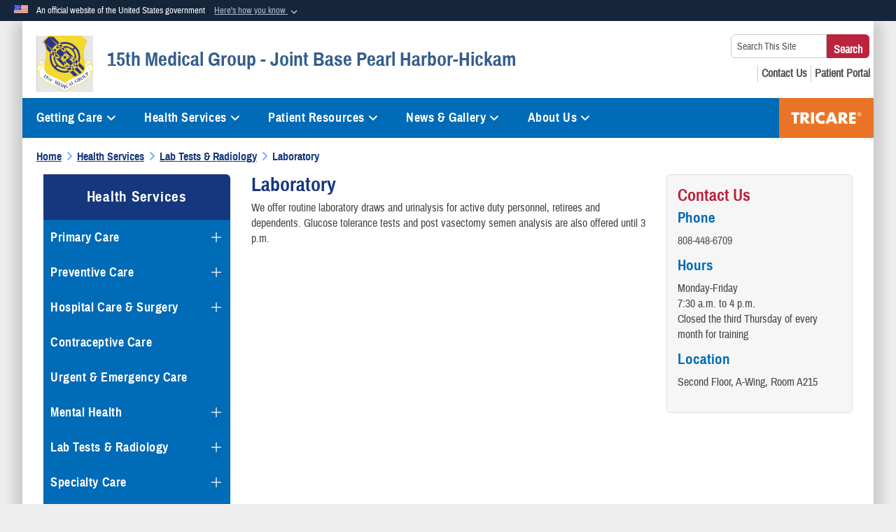

--- FILE ---
content_type: text/html; charset=utf-8
request_url: https://pearlharborhickam.tricare.mil/Health-Services/Lab-Tests-Radiology/Laboratory
body_size: 18511
content:
<!DOCTYPE html>
<html  lang="en-US">
<head id="Head"><meta content="text/html; charset=UTF-8" http-equiv="Content-Type" /><title>
	15th Medical Group - Joint Base Pearl Harbor-Hickam > Health Services > Lab Tests & Radiology > Laboratory
</title><meta id="MetaDescription" name="description" content="the official website for Joint Base Pearl Harbor-Hickam 15th Medical Group" /><meta id="MetaRobots" name="robots" content="INDEX, FOLLOW" /><link href="/Resources/Shared/stylesheets/dnndefault/7.0.0/default.css?cdv=1226" type="text/css" rel="stylesheet"/><link href="/DesktopModules/HotInfo/module.css?cdv=1226" type="text/css" rel="stylesheet"/><link href="/DesktopModules/AccordionMenu/CSS/jumpMenu.css?cdv=1226" type="text/css" rel="stylesheet"/><link href="/DesktopModules/AccordionMenu/CSS/Templates/usmc.css?cdv=1226" type="text/css" rel="stylesheet"/><link href="/Desktopmodules/SharedLibrary/Plugins/Bootstrap/css/bootstrap.min.css?cdv=1226" type="text/css" rel="stylesheet"/><link href="/Portals/_default/skins/dod2/skin.css?cdv=1226" type="text/css" rel="stylesheet"/><link href="/Portals/_default/Containers/DOD2/container.css?cdv=1226" type="text/css" rel="stylesheet"/><link href="/Portals/32/portal.css?cdv=1226" type="text/css" rel="stylesheet"/><link href="/Desktopmodules/SharedLibrary/Plugins/SocialIcons/css/fa-social-icons.css?cdv=1226" type="text/css" rel="stylesheet"/><link href="/Desktopmodules/SharedLibrary/Plugins/Skin/SkipNav/css/skipnav.css?cdv=1226" type="text/css" rel="stylesheet"/><link href="/DesktopModules/SharedLibrary/ValidatedPlugins/aos/aos.css?cdv=1226" type="text/css" rel="stylesheet"/><link href="/Desktopmodules/SharedLibrary/ValidatedPlugins/font-awesome6/css/all.min.css?cdv=1226" type="text/css" rel="stylesheet"/><link href="/Desktopmodules/SharedLibrary/ValidatedPlugins/font-awesome6/css/v4-shims.min.css?cdv=1226" type="text/css" rel="stylesheet"/><script src="/Resources/libraries/jQuery/03_07_01/jquery.js?cdv=1226" type="text/javascript"></script><script src="/Resources/libraries/jQuery-Migrate/03_04_01/jquery-migrate.js?cdv=1226" type="text/javascript"></script><script src="/Resources/libraries/jQuery-UI/01_13_03/jquery-ui.min.js?cdv=1226" type="text/javascript"></script><script src="/Resources/libraries/HoverIntent/01_10_01/jquery.hoverIntent.min.js?cdv=1226" type="text/javascript"></script><link id="RobotoSlab" rel="stylesheet" type="text/css" href="https://fonts.googleapis.com/css?family=Open+Sans|Roboto+Slab" /><link rel='icon' href='/Portals/32/TRICARE_favicon.ico?ver=-_SfCWDH2JilPyopEtfxlw%3d%3d' type='image/x-icon' /><meta name='host' content='DMA Public Web' /><meta name='contact' content='dma.WebSD@mail.mil' /><link rel="stylesheet" type="text/css" href="/DesktopModules/SharedLibrary/Controls/Banner/CSS/usa-banner.css" /><script  src="/Desktopmodules/SharedLibrary/Plugins/GoogleAnalytics/Universal-Federated-Analytics-8.7.js?agency=DOD&subagency=DMA&sitetopic=dma.web&dclink=true"  id="_fed_an_ua_tag" ></script><style type="text/css">/*Start Dynamic Skin Css*/
.skin-header-background { background-image: url('/Portals/_default/skins/dod2/resources/img/header-back.png') !important; }
.skin-footer-background { background-image: url('/Portals/32/blank logo.png?ver=9K2ZacDKqOu1rSxN7ZkJgg%3d%3d') !important; }
</style><meta name="viewport" content="width=device-width,initial-scale=1" /></head>
<body id="Body">

    <form method="post" action="/Health-Services/Lab-Tests-Radiology/Laboratory" id="Form" enctype="multipart/form-data">
<div class="aspNetHidden">
<input type="hidden" name="__EVENTTARGET" id="__EVENTTARGET" value="" />
<input type="hidden" name="__EVENTARGUMENT" id="__EVENTARGUMENT" value="" />
<input type="hidden" name="__VIEWSTATE" id="__VIEWSTATE" value="bZWKaFNtAUwHz5Ehs/KILCPoFl9TqGzFTyaWyIi29eyet9cGDG/UCt7/45A+ohKZRpHH/Hzo7ollpMZ0CyiWR9tHIJD6LnMRAidmeo5DO8xSpgLCoupwYPbRZYRZwFpwwMMKVsNgdWP1jkMlmcr7dNKcl9Co7wPv/KP2tMQVa+tftfJbqFdZYzijfQnbc1WGbhELu2rOd6H5Oel+z1BX01ut5vDBbR0LTDvj30pTpDtLy8hW02tOQtHjC0nfh6/fIsVtJczFYPjyTgIXuCzAi8XtE2PMPAp0koUVmycy65U5O7xqb7dqXr2gsx8qtaHcWIaWRmF0qGKgBRbuU3vtEHYhE0rPYXlGsBrKPgPs1zxk2WY0KKYEaUZhidgi2Ehy6m6wRSdG5ah5Uro0RNI72KkVgw1qSrEWrzwx/CaV/K5vDKVzAPfTOlPU+hSaVaCGnx96W3nuOi94otwmCr5W0URd/ykBMCcVvmlUwnKqM35iwp+8SgJLfv6EG6I0ANdFQ8SLnKd2hWgPafZkrmFDtt1xSTEj9AOxEaJVX7oS8clPVjaNNnRqeC7i93QxA7XX541tSmCfK6ydtKT8GJUKcV/Ua0NnDqWznVzAcRuKS+mCRb9KmU5/lYnTbDLJR/4zkrzvy3zweWkhYpod7Q+lc7l12pevSnZeQLNI38bqsSDXvUtKd/W4c60RLIK8sUaA32UmbTXRzaxprFSJb/z218cQ+kq09V708QrDJf/E8Av2Gps6gxoty5iNG6ALGwGAEvMD9xHFM5qOVdg70TrPDZIAJK7285Y3vaA/0HmBNOS+PWtBmlGN5gfhOdh/vhSV1QHkGNMfyJjuonTuGL5AzDev/g4NuewsVcRCl01XVqySz/F6IMnXBPvpira3eFDbe+KIgrF90zYkm3nRIakPYz8fQXHc6zHlTs3cOFnv8rSV0R8kuDZhN5ysrTmg2hH0mfAlJVwvuj8i042zIYhRmr9BEBRZpPzrRLKCTPD1tITjZSiPULol/MMJh8Bi3gIDXNowPXFV4Nj9Gnf/ZlWiXC2nKjGOlQcfNS34GrklcVCSpfiBG8m0Jee3X0T9VZGEIJBUa1N9iouKvpPJ2136Yen/UO8LS1k0x4qriumK81g8n5WomVeiWAV7WYKjpP/eYd5VG0Hn2PB7LyzO4qtj5WpkHuChxM4Mm95HXuvf/2ijAXPG4ohHMSaCrTRh9fM0v9a0HTUdbsuD2cLllm9enq+xklKcZEqPfpLVpvIk0YQ0le2zB48r3hFZyOVF6JkfAjZgQ6mOyzRM/096/b5dKl2zpNd4+jY4APzPJKHPE4/YEmqaNFXIc9py+ta9TeOpSwpvqzZWfoFZOyA92DF09TuMOyXcFqNYApFg9CS3EVNlkyN610zD5fTDTuVwaD/aRTZ5L9/hsPaxLA6FCtEGGDmoOvm/8pp/dhg5Ul/8jOnfMyVJcjZB2m458fzphJd4LypcHjmzFK1iAoaMdwQomyHJ+Xz8crY8ErIfK44/VZlv9zoUvDzlkNku6qbeWgX4CE+F3fRCe5gkXVYIG7vTW8jAmuoUXV1gkLDpkgfRYuwipA7sY5MFBXoO30cB0MGyCjeRnorR7pQWRY5X8IeF2ZCN9/WF0Mitt8/zZOso026XAvP+fuAO6pcdU6ztBCFTpt7uld3wU24qrBLqj+DWofMXY3BRe3mcx2CtNk0Og/JU6vmFxYDVFD0SaUqbKi4vLFlHqtBbSIOUMBQrhRuYUfnJmqoF765B2UHfHSL593vDlR0VD9Q/krjIMtnxlFrtAmsmcj/GPhJJ6WY5yvWRVsGzYxiWj4fVjgvNFNJPiQ6QR4u2q9N4yShLJM+Vjw0uhM/qaM8fXKIw66m+/9YL8r9WNDOmrOGi5DQyT1bW8ngv+Iw8d5buKxtdInE4jXTRYgy3PZqwTEv757iC7VHPXV5UFDo98imXJGPs1j0iNPVQSULAxZdXiNwotYZgBIkmCgr6vmHm0t0N9Z+jqps88qqcfKg1sWxzwOXfwNu+IrxhgSe9uhU/hyyrqqFZM93WAvTM00KbvRy8uMJlQT1u/[base64]/p8+PABMEY0ya7Or3bXZHWNeuqSUbVII4XdMzt88/[base64]/X0PV/qU3JDZqt5SNmL584TKbwzeCDe1kbR0CnR/L5hBu9Ny76B3ZnRZ/4Wuu0dBp5S6DaSV7DviW3b+BBausdWsoaT8MyOkXoLzPqz/w4nEZfeU47lBZAFh5om5EEeruQ7DEm+73s3xENP5MhSey6O0UgvDphkPTl/G/[base64]/2sZOt2wsmbLjcJR8HrfOQJMC0A4lbebW5x1aON78QIy9hHPRY1IJ7EEZtaznRq8V1Q+U1+kytdA1RZIOjXCShcbylKic1CuEJpENAthL1Dzjp+dW4M+6N5Dsn1L4DvDBP1M/iMoNbHaeQkA/sBCxjRpdHEPVVHDswLtnxtcspKKxomXR7w45uY/O+nRZsf5fNwE+a2wnD7UOtk3qrdnDHcjKQPGg7HeCnotdi9BdpCcTXVJ3KaDjy0Mz4rCq6BXFcIkL3E/bjyEa5nfnrxFWDCiFdPcVZLzPHO06CCfWxknCf6edAAOGFKnwjTW2vdOqhDpixOhQlfUFxc4OrFC2JUVok/wSS/xU9bunHJ2Sfpx3o129rVi9p9WFA6NEcQ2QQovgQ5ebOPcQpnB52VF8Qyw7QwKJWlzBzV3ofsn81sc4EnuIaOqanG9+m+D4KFgty+mNe2zPDh+KRDrgTAFphJU2sQbdkBJO9nkO9RW8Pu/Z3khKkk/HMwrJRxQidnrSsJY89zZdQ4UlZda2z7QUwPJd/8nbPrxnKCw3cozn7Ki8LZYu6uNNislOg9xWJnC8/1n+cXZJtBGmw8hrVPo0pWjbSOdw2cEDvqlF5GCI53IijJP3AXWbq2ayJYcHHLUrelsWWWF4qEkp+L+RktaFl5yRNw8RKuh+iNwHaMOjl6I9pEXTYx+HdDOzVmpmUnMSggTd0/jYMSamKyzAhywmYFxOOaIF2jHsUlJpYZPQ4vUFmjby7B7Q5u84EMPl1rbT3I+BIiuXLmrsztyUuBp5vjxzRKKTTAP0cMjurvlvE30TR9eeFqCVFgLHGXZz64w9NWXSv/UWfleECgYO3RAIopk+EAFu5xoyu2v5V8WpysH7yeqQFDloRNnqwY7oQic1WA4iTocX7ctM+tQICMk15XnAmnRxkAR2T/hQEeW+QBXlBd3s+vFK3DFWUyFOSZ05IWAuLSQ182VkzaOV1PKGpDrdAuuogzolcUA+vMlKhx760QW160haiHl0NSkA6DToITlyOjaLacaXWp+I4HokSJ0duJDu9QyNearw3DbzAYf597zXr639TJfgr61pCHmAotJ+7DYYO1GAPxBThXdiQMbt/Gq4akAYNZqawu1ggwCZWuSGR9x+4pvGe5XFfFNMqNeZfJ3MXVi0rbpuIO5t8E27qTfRUrFPvZjWhSupkbDEX2kmYJQaOwHTuK+q8ruvByH2T43qwVJwYe55hbRsQ9i5txmGtvi0sGFhGarf+/MbKmvEiiopjhefa3YetUhQ1vOTINEdMbzmsIt6wKaf3+AfcTmXc1Ip8fWc/nCwjFJw1vyNuLoWig12NG6potokOwvyngelI0rSxTrzpdBBbG2axjiRdlTBd9AZwv00PeYWsjhzIs3NCJ2zricJTGQlAyFfObNZ5yw6Pfvcf8Ge0/2zkt2PIaT+V41FpfEvAdX+aBpoWiRSYUCSX2i4A/Zg+p0ElcfHyMxdYBoXmVOUDVFV1NJga8VukqlAebzJzac5Lfi8To4yA3diatbzEEXiOM49lyWCkKxytutY/8LvGgA3WWIoaRygv+z0fMkEs+cTpolE=" />
</div>

<script type="text/javascript">
//<![CDATA[
var theForm = document.forms['Form'];
if (!theForm) {
    theForm = document.Form;
}
function __doPostBack(eventTarget, eventArgument) {
    if (!theForm.onsubmit || (theForm.onsubmit() != false)) {
        theForm.__EVENTTARGET.value = eventTarget;
        theForm.__EVENTARGUMENT.value = eventArgument;
        theForm.submit();
    }
}
//]]>
</script>


<script src="/WebResource.axd?d=pynGkmcFUV3qnzOaoaT7ZEqQCZEVF9TfnKp8U-0RohbeTzz0aSdCZWfQ-xQ1&amp;t=638901627720898773" type="text/javascript"></script>


<script src="/ScriptResource.axd?d=NJmAwtEo3Ir8qz8RO0iVxkeUBTDQeGpBo8Yw0lSsu_XVwf18AskU8RlURi9t3YoVEJ3Iih4Etq8sN6Y1Drh1w8caQVe3GMIi0nVENt3MdOsY912eZFySvhcHtARF8QPY9zvZ1g2&amp;t=32e5dfca" type="text/javascript"></script>
<script src="/ScriptResource.axd?d=dwY9oWetJoIjVt8BR0ZGscmDdprLfY3_6c9G5E-J9zaelQYI1zJdJfovqW51Ph3H8gF7RdeDw4bWY-8-Lcpa6T6zlXYqjtPh0Zj98SNrb5-V3Ngixsi5Z2hpjf7K2Pc5dtR4er1KkIA_LeMM0&amp;t=32e5dfca" type="text/javascript"></script>
<div class="aspNetHidden">

	<input type="hidden" name="__VIEWSTATEGENERATOR" id="__VIEWSTATEGENERATOR" value="CA0B0334" />
	<input type="hidden" name="__VIEWSTATEENCRYPTED" id="__VIEWSTATEENCRYPTED" value="" />
	<input type="hidden" name="__EVENTVALIDATION" id="__EVENTVALIDATION" value="+suCBrHAeDjhG5xBmjfmPa2WQOWDiaZcXOWlNe81TP2rkeZCze4uNxor99ywluZ3tma8j5UY+PP+HFDHxydUYJKjcCX2uBG1CHJq6oy1hpsShXdX" />
</div><script src="/js/dnn.modalpopup.js?cdv=1226" type="text/javascript"></script><script src="/Portals/_default/skins/dod2/resources/js/skin.js?cdv=1226" type="text/javascript"></script><script src="/js/dnncore.js?cdv=1226" type="text/javascript"></script><script src="/Desktopmodules/SharedLibrary/Plugins/Mobile-Detect/mobile-detect.min.js?cdv=1226" type="text/javascript"></script><script src="/DesktopModules/SharedLibrary/ValidatedPlugins/aos/aos.js?cdv=1226" type="text/javascript"></script><script src="/portals/_default/Skins/DOD2/resources/js/menu-width-detection.js?cdv=1226" type="text/javascript"></script><script src="/Desktopmodules/SharedLibrary/Plugins/Skin/js/common.js?cdv=1226" type="text/javascript"></script>
<script type="text/javascript">
//<![CDATA[
Sys.WebForms.PageRequestManager._initialize('ScriptManager', 'Form', [], [], [], 90, '');
//]]>
</script>

        
        
        


<!--CDF(Javascript|/Portals/_default/skins/dod2/resources/js/skin.js?cdv=1226|DnnBodyProvider|100)-->


<script type="text/javascript">
$('#personaBar-iframe').load(function() {$('#personaBar-iframe').contents().find("head").append($("<style type='text/css'>.personabar .personabarLogo {}</style>")); });
</script>
<div id="dnn_ctl10_header_banner_container" class="header_banner_container">
    <span class="header_banner_inner">
        <div class="header_banner_flag">
            An official website of the United States government 
        <div class="header_banner_accordion" tabindex="0" role="button" aria-expanded="false"><u>Here's how you know 
        <span class="expand-more-container"><svg xmlns="http://www.w3.org/2000/svg" height="24" viewBox="0 0 24 24" width="24">
                <path d="M0 0h24v24H0z" fill="none" />
                <path class="expand-more" d="M16.59 8.59L12 13.17 7.41 8.59 6 10l6 6 6-6z" />
            </svg></span></u></div>
        </div>
        <div class="header_banner_panel" style="">
            <div class="header_banner_panel_item">
                <span class="header_banner_dotgov"></span>
                <div id="dnn_ctl10_bannerContentLeft" class="header_banner_content"><p class="banner-contentLeft-text"><strong> Official websites use .mil </strong></p>A <strong>.mil</strong> website belongs to an official U.S. Department of Defense organization in the United States.</div>
            </div>
            <div class="header_banner_panel_item https">
                <span class="header_banner_https"></span>
                <div id="dnn_ctl10_bannerContentRight" class="header_banner_content"><p class="banner-contentRight-text"><strong>Secure .mil websites use HTTPS</strong></p><div> A <strong>lock (<span class='header_banner_icon_lock'><svg xmlns = 'http://www.w3.org/2000/svg' width='52' height='64' viewBox='0 0 52 64'><title>lock </title><path class='icon_lock' fill-rule='evenodd' d='M26 0c10.493 0 19 8.507 19 19v9h3a4 4 0 0 1 4 4v28a4 4 0 0 1-4 4H4a4 4 0 0 1-4-4V32a4 4 0 0 1 4-4h3v-9C7 8.507 15.507 0 26 0zm0 8c-5.979 0-10.843 4.77-10.996 10.712L15 19v9h22v-9c0-6.075-4.925-11-11-11z' /> </svg></span>)</strong> or <strong> https://</strong> means you’ve safely connected to the .mil website. Share sensitive information only on official, secure websites.</div></div>
            </div>

        </div>
    </span>
</div><style> .header_banner_container{ background-color: #15263b; color: #FFF; } .icon_lock { fill: #FFF;} .header_banner_container .header_banner_content .banner-contentLeft-text, .header_banner_container .header_banner_content .banner-contentRight-text { color: #FFF;} </style>
<script type="text/javascript">

jQuery(document).ready(function() {
initializeSkin();
});

</script>

<script type="text/javascript">
var skinvars = {"SiteName":"15th Medical Group - Joint Base Pearl Harbor-Hickam","SiteShortName":"This Site","SiteSubTitle":"","aid":"usaf_15mg","IsSecureConnection":true,"IsBackEnd":false,"DisableShrink":false,"IsAuthenticated":false,"SearchDomain":"search.usa.gov","SiteUrl":"https://pearlharborhickam.tricare.mil/","LastLogin":null,"IsLastLoginFail":false,"IncludePiwik":false,"PiwikSiteID":-1,"SocialLinks":{"Facebook":{"Url":"https://www.facebook.com/hickam15thMDG","Window":"_blank","Relationship":"noopener"},"Twitter":{"Url":"https://twitter.com/TRICARE","Window":"_blank","Relationship":"noopener"},"YouTube":{"Url":"https://www.youtube.com/tricare","Window":"_blank","Relationship":"noopener"},"Flickr":{"Url":"","Window":"_blank","Relationship":"noopener"},"Pintrest":{"Url":"","Window":"_blank","Relationship":"noopener"},"Instagram":{"Url":"https://www.instagram.com/tricare/","Window":"_blank","Relationship":"noopener"},"Blog":{"Url":"","Window":"_blank","Relationship":"noopener"},"RSS":{"Url":"","Window":"_blank","Relationship":"noopener"},"Podcast":{"Url":"","Window":"_blank","Relationship":"noopener"},"Email":{"Url":"","Window":"","Relationship":""},"LinkedIn":{"Url":"https://www.linkedin.com/company/defense-health-agency/","Window":"_blank","Relationship":"noopener"},"Snapchat":{"Url":"","Window":"_blank","Relationship":"noopener"}},"SiteLinks":null,"LogoffTimeout":3300000,"SiteAltLogoText":""};
</script>
<script type="application/ld+json">{"@context":"http://schema.org","@type":"Organization","logo":"https://pearlharborhickam.tricare.mil/Portals/32/15mdg logo.jpeg?ver=8_lbWZ907-_1qgcr8oZvtw%3d%3d","name":"15th Medical Group - Joint Base Pearl Harbor-Hickam","url":"https://pearlharborhickam.tricare.mil/","sameAs":["https://www.facebook.com/hickam15thMDG","https://twitter.com/TRICARE","https://www.instagram.com/tricare/","https://www.youtube.com/tricare"]}</script>



<div class="wrapper container nopad">
    

<div id="skip-link-holder"><a id="skip-link" href="#skip-target">Skip to main content (Press Enter).</a></div>
<header id="main-header" role="banner">
    <div class="skin-header skin-header-background">
        <div class="skin-header-left">
            <button type="button" class="navbar-toggle pull-left skin-nav-toggle no-skin-override" data-toggle="collapse" data-target=".navbar-collapse">
                <span class="sr-only">Toggle navigation</span>
                <span class="fa fa-bars no-skin-override"></span>
            </button>
            <div class="skin-logo">
                <a href="https://pearlharborhickam.tricare.mil/" rel="" target="">
                    <img src="/Portals/32/15mdg logo.jpeg?ver=8_lbWZ907-_1qgcr8oZvtw%3d%3d" alt="Home Logo: 15th Medical Group - Joint Base Pearl Harbor-Hickam" title="15th Medical Group - Joint Base Pearl Harbor-Hickam" class="img-responsive" /></a>
            </div>
            <div class="skin-title">
                <div class="hidden-xs">
                    
                    <span class="title-text">15th Medical Group - Joint Base Pearl Harbor-Hickam</span>
                    
                </div>
                <div class="visible-xs title-text">
                    15th Medical Group - Joint Base Pearl Harbor-Hickam
                </div>
            </div>
        </div>
        <div class="skin-header-right">
            <div class="skin-search">
                <div class="mobile-search visible-xs pull-right" hidden>
                    <a class="mobile-search-link" href="#" title="Search"><span class="search-icon fa closed fa-lg"></span>
                        <span class="sr-only">Search</span>
                    </a>
                    <div class="mobile-search-popup">
                        <label for="mobileSearch" class="visuallyhidden">Search This Site: </label>
                        <input type="text" name="mobileSearch" class="skin-search-input usagov-search-autocomplete" maxlength="255" aria-label="Search This Site" />
                        <a class="skin-search-go" href="#" title="Search"><span class="fa fa-search fa-inverse fa-lg"></span>
                            <span class="sr-only">Search</span>
                        </a>
                    </div>
                </div>
                <div class="desktop-search hidden-xs">
                    <label for="desktopSearch" class="visuallyhidden">Search This Site: </label>
                    <input type="text" name="desktopSearch" class="skin-search-input usagov-search-autocomplete" maxlength="255" aria-label="Search This Site" />
                    <a class="skin-search-go" href="#" title="Search"><span class="fa fa-search fa-lg"></span>
                        <span class="sr-only">Search</span>
                    </a>
                </div>
            </div>
            <div id="dnn_Header_socialLinks" class="social header-links hidden-xs">
                <ul class=""><li class=""><a href="/Patient-Resources/FAQs/" title="FAQs"><span class="social-icon fa social-link-85"></span></a></li><li class=""><a href="/About-Us/Contact-Us/" title="Contact Us"><span class="social-icon fa fa-book social-link-90"></span></a></li><li class=""><a href="https://my.mhsgenesis.health.mil/" target="_blank" rel="noopener noreferrer" aria-label="Patient Portal opens in a new window" title="Patient Portal"><span class="social-icon fa fa-briefcase social-link-95"></span></a></li></ul>
            </div>
            
        </div>
    </div>
    <div class="navbar-collapse nav-main-collapse collapse otnav nopad">
        <div class="container nopad menu new-menu" data-autoexpand="false">
            <nav class="nav-main" role="application">
<ul class="nav nav-main" id="main-nav">
	
    <li class="dropdown  top-level ">
    
        <a href="javascript:void(0)" class="dropdown-toggle" aria-expanded="false">Getting Care<span class="fa fa-sm fa-angle-down"></span>
	</a> 
        <ul class="dropdown-menu">
        
    <li class=" dm  ">
        
			<a href="https://pearlharborhickam.tricare.mil/Getting-Care/Appointments-Referrals"  style="display:flex;align-items:center" >Appointments &amp; Referrals
            </a>
        
    </li>

    <li class=" dm  ">
        
			<a href="https://pearlharborhickam.tricare.mil/Getting-Care/Visitor-Guidelines"  style="display:flex;align-items:center" >Visitor Guidelines
            </a>
        
    </li>

    <li class=" dm  ">
        
			<a href="https://pearlharborhickam.tricare.mil/Getting-Care/Driving-Directions"  style="display:flex;align-items:center" >Driving Directions
            </a>
        
    </li>

    <li class=" dm  ">
        
			<a href="https://www.mhsnurseadviceline.com/home" target="_blank" rel="noopeneer noreferrer" style="display:flex;align-items:center" >Military Health System Nurse Advice Line
            </a>
        
    </li>

    <li class=" dm  ">
        
			<a href="https://pearlharborhickam.tricare.mil/Getting-Care/MHS-GENESIS-is-Here"  style="display:flex;align-items:center" >MHS GENESIS is Here
            </a>
        
    </li>

        </ul>
    
    </li>

    <li class="dropdown  top-level ">
    
        <a href="https://pearlharborhickam.tricare.mil/Health-Services" aria-expanded="false">Health Services<span class="fa fa-sm fa-angle-down"></span>
		</a>
    
        <ul class="dropdown-menu">
        
    <li class=" dm dropdown ">
        
			<a href="https://pearlharborhickam.tricare.mil/Health-Services/Primary-Care"  style="display:flex;align-items:center" aria-expanded="false">Primary Care<span class="fa fa-sm fa-angle-right" style="margin-left:20px"></span>
            </a>
        
        <ul  class="dropdown-menu">
        
    <li class=" dm  ">
        
			<a href="https://pearlharborhickam.tricare.mil/Health-Services/Primary-Care/Ohana"  style="display:flex;align-items:center" >Ohana
            </a>
        
    </li>

    <li class=" dm  ">
        
			<a href="https://pearlharborhickam.tricare.mil/Health-Services/Primary-Care/Flight-Medicine"  style="display:flex;align-items:center" >Flight Medicine
            </a>
        
    </li>

    <li class=" dm  ">
        
			<a href="https://pearlharborhickam.tricare.mil/Health-Services/Primary-Care/Sky-Warrior"  style="display:flex;align-items:center" >Sky Warrior
            </a>
        
    </li>

        </ul>
    
    </li>

    <li class=" dm dropdown ">
        
			<a href="https://pearlharborhickam.tricare.mil/Health-Services/Preventive-Care"  style="display:flex;align-items:center" aria-expanded="false">Preventive Care<span class="fa fa-sm fa-angle-right" style="margin-left:20px"></span>
            </a>
        
        <ul  class="dropdown-menu">
        
    <li class=" dm dropdown ">
        
			<a href="https://pearlharborhickam.tricare.mil/Health-Services/Preventive-Care/Immunizations"  style="display:flex;align-items:center" aria-expanded="false">Immunizations<span class="fa fa-sm fa-angle-right" style="margin-left:20px"></span>
            </a>
        
        <ul  class="dropdown-menu">
        
    <li class=" dm  ">
        
			<a href="https://pearlharborhickam.tricare.mil/Health-Services/Preventive-Care/Immunizations/COVID-19-Vaccine"  style="display:flex;align-items:center" >COVID-19 Vaccine
            </a>
        
    </li>

        </ul>
    
    </li>

        </ul>
    
    </li>

    <li class=" dm  ">
        
			<a href="https://pearlharborhickam.tricare.mil/Health-Services/Contraceptive-Care"  style="display:flex;align-items:center" >Contraceptive Care
            </a>
        
    </li>

    <li class=" dm dropdown ">
        
			<a href="https://pearlharborhickam.tricare.mil/Health-Services/Hospital-Care-Surgery"  style="display:flex;align-items:center" aria-expanded="false">Hospital Care &amp; Surgery<span class="fa fa-sm fa-angle-right" style="margin-left:20px"></span>
            </a>
        
        <ul  class="dropdown-menu">
        
    <li class=" dm  ">
        
			<a href="https://pearlharborhickam.tricare.mil/Health-Services/Hospital-Care-Surgery/Physical-Therapy"  style="display:flex;align-items:center" >Physical Therapy
            </a>
        
    </li>

        </ul>
    
    </li>

    <li class=" dm  ">
        
			<a href="https://pearlharborhickam.tricare.mil/Health-Services/Urgent-Emergency-Care"  style="display:flex;align-items:center" >Urgent &amp; Emergency Care
            </a>
        
    </li>

    <li class=" dm dropdown ">
        
			<a href="https://pearlharborhickam.tricare.mil/Health-Services/Mental-Health"  style="display:flex;align-items:center" aria-expanded="false">Mental Health<span class="fa fa-sm fa-angle-right" style="margin-left:20px"></span>
            </a>
        
        <ul  class="dropdown-menu">
        
    <li class=" dm  ">
        
			<a href="https://pearlharborhickam.tricare.mil/Health-Services/Mental-Health/Alcohol-and-Drug-Abuse-Prevention-and-Treatment-ADAPT"  style="display:flex;align-items:center" >Alcohol and Drug Abuse Prevention and Treatment (ADAPT)
            </a>
        
    </li>

        </ul>
    
    </li>

    <li class=" dm dropdown ">
        
			<a href="https://pearlharborhickam.tricare.mil/Health-Services/Lab-Tests-Radiology"  style="display:flex;align-items:center" aria-expanded="false">Lab Tests &amp; Radiology<span class="fa fa-sm fa-angle-right" style="margin-left:20px"></span>
            </a>
        
        <ul  class="dropdown-menu">
        
    <li class=" dm  ">
        
			<a href="https://pearlharborhickam.tricare.mil/Health-Services/Lab-Tests-Radiology/Radiology-Diagnostic-Imaging"  style="display:flex;align-items:center" >Radiology (Diagnostic Imaging)
            </a>
        
    </li>

    <li class="active dm  ">
        
			<a href="https://pearlharborhickam.tricare.mil/Health-Services/Lab-Tests-Radiology/Laboratory"  style="display:flex;align-items:center" >Laboratory
            </a>
        
    </li>

        </ul>
    
    </li>

    <li class=" dm dropdown ">
        
			<a href="https://pearlharborhickam.tricare.mil/Health-Services/Specialty-Care"  style="display:flex;align-items:center" aria-expanded="false">Specialty Care<span class="fa fa-sm fa-angle-right" style="margin-left:20px"></span>
            </a>
        
        <ul  class="dropdown-menu">
        
    <li class=" dm  ">
        
			<a href="https://pearlharborhickam.tricare.mil/Health-Services/Specialty-Care/Public-Health-Infectious-Diseases-Travel-Medicine-Deployments"  style="display:flex;align-items:center" >Public Health / Infectious Diseases / Travel Medicine / Deployments
            </a>
        
    </li>

        </ul>
    
    </li>

    <li class=" dm  ">
        
			<a href="https://pearlharborhickam.tricare.mil/Health-Services/Case-Management"  style="display:flex;align-items:center" >Case Management
            </a>
        
    </li>

    <li class=" dm  ">
        
			<a href="https://pearlharborhickam.tricare.mil/Health-Services/Dental"  style="display:flex;align-items:center" >Dental
            </a>
        
    </li>

    <li class=" dm  ">
        
			<a href="https://pearlharborhickam.tricare.mil/Health-Services/Pharmacy"  style="display:flex;align-items:center" >Pharmacy
            </a>
        
    </li>

    <li class=" dm  ">
        
			<a href="https://pearlharborhickam.tricare.mil/Health-Services/Vision"  style="display:flex;align-items:center" >Vision
            </a>
        
    </li>

    <li class=" dm  ">
        
			<a href="https://pearlharborhickam.tricare.mil/Health-Services/Womens-Health-Pregnancy"  style="display:flex;align-items:center" >Women&#39;s Health &amp; Pregnancy
            </a>
        
    </li>

    <li class=" dm dropdown ">
        
			<a href="https://pearlharborhickam.tricare.mil/Health-Services/Childrens-Health"  style="display:flex;align-items:center" aria-expanded="false">Children&#39;s Health<span class="fa fa-sm fa-angle-right" style="margin-left:20px"></span>
            </a>
        
        <ul  class="dropdown-menu">
        
    <li class=" dm  ">
        
			<a href="https://pearlharborhickam.tricare.mil/Health-Services/Childrens-Health/Pediatrics"  style="display:flex;align-items:center" >Pediatrics
            </a>
        
    </li>

        </ul>
    
    </li>

    <li class=" dm dropdown ">
        
			<a href="https://pearlharborhickam.tricare.mil/Health-Services/Other"  style="display:flex;align-items:center" aria-expanded="false">Other<span class="fa fa-sm fa-angle-right" style="margin-left:20px"></span>
            </a>
        
        <ul  class="dropdown-menu">
        
    <li class=" dm  ">
        
			<a href="https://pearlharborhickam.tricare.mil/Health-Services/Other/Annual-Fire-Fighter-Occupational-Physical"  style="display:flex;align-items:center" >Annual Fire Fighter / Occupational Physical
            </a>
        
    </li>

    <li class=" dm  ">
        
			<a href="https://pearlharborhickam.tricare.mil/Health-Services/Other/Beneficiary-Services"  style="display:flex;align-items:center" >Beneficiary Services
            </a>
        
    </li>

    <li class=" dm  ">
        
			<a href="https://pearlharborhickam.tricare.mil/Health-Services/Other/Referral-Management-Center"  style="display:flex;align-items:center" >Referral Management Center
            </a>
        
    </li>

        </ul>
    
    </li>

        </ul>
    
    </li>

    <li class="dropdown  top-level ">
    
        <a href="javascript:void(0)" class="dropdown-toggle" aria-expanded="false">Patient Resources<span class="fa fa-sm fa-angle-down"></span>
	</a> 
        <ul class="dropdown-menu">
        
    <li class=" dm  ">
        
			<a href="https://pearlharborhickam.tricare.mil/Patient-Resources/Customer-Service"  style="display:flex;align-items:center" >Customer Service 
            </a>
        
    </li>

    <li class=" dm  ">
        
			<a href="https://www.dha.mil/OIG" target="_blank" rel="noopeneer noreferrer" style="display:flex;align-items:center" >DHA Office of the Inspector General
            </a>
        
    </li>

    <li class=" dm  ">
        
			<a href="https://pearlharborhickam.tricare.mil/Patient-Resources/Exceptional-Family-Member-Program-EFMP"  style="display:flex;align-items:center" >Exceptional Family Member Program (EFMP)
            </a>
        
    </li>

    <li class=" dm  ">
        
			<a href="https://pearlharborhickam.tricare.mil/Patient-Resources/FAQs"  style="display:flex;align-items:center" >FAQs
            </a>
        
    </li>

    <li class=" dm  ">
        
			<a href="https://pearlharborhickam.tricare.mil/Patient-Resources/Forms"  style="display:flex;align-items:center" >Forms
            </a>
        
    </li>

    <li class=" dm  ">
        
			<a href="https://pearlharborhickam.tricare.mil/Patient-Resources/Healthcare-Resolutions"  style="display:flex;align-items:center" >Healthcare Resolutions
            </a>
        
    </li>

    <li class=" dm  ">
        
			<a href="https://www.health.mil/Military-Health-Topics/Privacy-and-Civil-Liberties/HIPAA-Compliance-within-the-MHS/Notice-of-Privacy-Practices" target="_blank" rel="noopeneer noreferrer" style="display:flex;align-items:center" >MHS Notice of Privacy Practices
            </a>
        
    </li>

    <li class=" dm  ">
        
			<a href="https://pearlharborhickam.tricare.mil/Patient-Resources/Patient-Advocate"  style="display:flex;align-items:center" >Patient Advocate
            </a>
        
    </li>

    <li class=" dm  ">
        
			<a href="https://pearlharborhickam.tricare.mil/Patient-Resources/Patient-Rights-Responsibilities"  style="display:flex;align-items:center" >Patient Rights &amp; Responsibilities
            </a>
        
    </li>

    <li class=" dm  ">
        
			<a href="https://pearlharborhickam.tricare.mil/Patient-Resources/Policies"  style="display:flex;align-items:center" >Policies
            </a>
        
    </li>

    <li class=" dm  ">
        
			<a href="https://newsroom.tricare.mil/About-Us/Related-Links" target="_blank" rel="noopeneer noreferrer" style="display:flex;align-items:center" >Related Links 
            </a>
        
    </li>

    <li class=" dm  ">
        
			<a href="https://pearlharborhickam.tricare.mil/Patient-Resources/Virtual-Education-Center"  style="display:flex;align-items:center" >Virtual Education Center
            </a>
        
    </li>

        </ul>
    
    </li>

    <li class="dropdown  top-level ">
    
        <a href="https://pearlharborhickam.tricare.mil/News-Gallery" aria-expanded="false">News &amp; Gallery<span class="fa fa-sm fa-angle-down"></span>
		</a>
    
        <ul class="dropdown-menu">
        
    <li class=" dm  ">
        
			<a href="https://pearlharborhickam.tricare.mil/News-Gallery/Articles"  style="display:flex;align-items:center" >Articles
            </a>
        
    </li>

    <li class=" dm  ">
        
			<a href="https://pearlharborhickam.tricare.mil/News-Gallery/Videos"  style="display:flex;align-items:center" >Videos
            </a>
        
    </li>

    <li class=" dm  ">
        
			<a href="https://www.dha.mil/News" target="_blank" rel="noopeneer noreferrer" style="display:flex;align-items:center" >DHA Health News 
            </a>
        
    </li>

        </ul>
    
    </li>

    <li class="dropdown  top-level ">
    
        <a href="https://pearlharborhickam.tricare.mil/About-Us" aria-expanded="false">About Us<span class="fa fa-sm fa-angle-down"></span>
		</a>
    
        <ul class="dropdown-menu">
        
    <li class=" dm  ">
        
			<a href="https://pearlharborhickam.tricare.mil/About-Us/Contact-Us"  style="display:flex;align-items:center" >Contact Us
            </a>
        
    </li>

    <li class=" dm  ">
        
			<a href="https://pearlharborhickam.tricare.mil/About-Us/Directory"  style="display:flex;align-items:center" >Directory
            </a>
        
    </li>

    <li class=" dm  ">
        
			<a href="https://dha.mil/About-DHA" target="_blank" rel="noopeneer noreferrer" style="display:flex;align-items:center" >About the DHA 
            </a>
        
    </li>

    <li class=" dm  ">
        
			<a href="https://health.mil/About-MHS" target="_blank" rel="noopeneer noreferrer" style="display:flex;align-items:center" >About the MHS
            </a>
        
    </li>

        </ul>
    
    </li>

    <li class=" top-level ">
    
        <a href="https://tricare.mil/" target="_blank" rel="noopeneer noreferrer">TRICARE
		</a>
    
    </li>

</ul>
</nav>




        </div>
    </div>
</header>
<p id="skip-target-holder"><a id="skip-target" name="skip-target" class="skip" tabindex="-1"></a></p>

    <div id="content" role="main">
        <div class="container nopad">
            <div id="dnn_CarouselPane"><div class="DnnModule DnnModule-HotInfo DnnModule-9396"><a name="9396"></a>
<div class="empty-container">
    <div id="dnn_ctr9396_ContentPane"><!-- Start_Module_9396 --><div id="dnn_ctr9396_ModuleContent" class="DNNModuleContent ModHotInfoC">
	

<script type="text/javascript">
    $(document).ready(function () {
        var hotinfomodule = $('.DnnModule-9396');
        var modulecheck = $('#dnn_ctr9396_ModuleContent');

        if (modulecheck.find('.hi-outer').length == 0) {
            hotinfomodule.css('display', 'none');
        }
    });
</script>

</div><!-- End_Module_9396 --></div>
    <div class="clearfix"></div>
</div>
</div></div>
        </div>
        <span class="skin-addpad">
            

<div class="skin-breadcrumb-container container-fluid nopad" role="navigation" aria-label="Breadcrumb Navigation">
  <span id="dnn_Breadcrumb_Breadcrumb_lblBreadCrumb" itemprop="breadcrumb" itemscope="" itemtype="https://schema.org/breadcrumb"><span itemscope itemtype="http://schema.org/BreadcrumbList"><span itemprop="itemListElement" itemscope itemtype="http://schema.org/ListItem"><a href="https://pearlharborhickam.tricare.mil/" class="skin-breadcrumb" itemprop="item" ><span itemprop="name">Home</span></a><meta itemprop="position" content="1" /></span><span class='fa fa-angle-right skin-breadcrumb-separator'></span><span itemprop="itemListElement" itemscope itemtype="http://schema.org/ListItem"><a href="https://pearlharborhickam.tricare.mil/Health-Services" class="skin-breadcrumb" itemprop="item"><span itemprop="name">Health Services</span></a><meta itemprop="position" content="2" /></span><span class='fa fa-angle-right skin-breadcrumb-separator'></span><span itemprop="itemListElement" itemscope itemtype="http://schema.org/ListItem"><a href="https://pearlharborhickam.tricare.mil/Health-Services/Lab-Tests-Radiology" class="skin-breadcrumb" itemprop="item"><span itemprop="name">Lab Tests & Radiology</span></a><meta itemprop="position" content="3" /></span><span class='fa fa-angle-right skin-breadcrumb-separator'></span><span itemprop="itemListElement" itemscope itemtype="http://schema.org/ListItem"><a href="https://pearlharborhickam.tricare.mil/Health-Services/Lab-Tests-Radiology/Laboratory" class="skin-breadcrumb" itemprop="item"><span itemprop="name">Laboratory</span></a><meta itemprop="position" content="4" /></span></span></span>
  <script type="text/javascript">
      jQuery(document).ready(function () {
          var lastBreadcrumbItem = jQuery(".skin-breadcrumb-container a").last();
          var breadcrumbSpan = $("<span>").text(lastBreadcrumbItem.text()).addClass(lastBreadcrumbItem.attr("class"));
          lastBreadcrumbItem.replaceWith(breadcrumbSpan);
      });
  </script>
</div>

        </span>
        <div class="container skin-addpad">

            <div class="row">
                <div id="dnn_ContentPane" class="col-md-12 DNNEmptyPane"></div>
            </div>

            <div class="row">
                <div id="dnn_ContentPaneLeft" class="col-md-9 DNNEmptyPane"></div>
                <div id="dnn_RightPane" class="col-md-3 DNNEmptyPane"></div>
            </div>
            <div class="row">
                <div id="dnn_EvenLeft" class="col-md-4 DNNEmptyPane"></div>
                <div id="dnn_EvenMiddle" class="col-md-4 DNNEmptyPane"></div>
                <div id="dnn_EvenRight" class="col-md-4 DNNEmptyPane"></div>
            </div>
            <div class="row">
                <div id="dnn_SmallSideLeft" class="col-md-3"><div class="DnnModule DnnModule-AccordionMenu DnnModule-9408"><a name="9408"></a>
<div class="base-container blue-header">
    <h2 id="dnn_ctr9408_titleControl" class="title">
        <span id="dnn_ctr9408_dnnTitle_titleLabel" class="Head">Health Services</span>



    </h2>
    <div id="dnn_ctr9408_ContentPane"><!-- Start_Module_9408 --><div id="dnn_ctr9408_ModuleContent" class="DNNModuleContent ModAccordionMenuC">
	<div id="dnn_ctr9408_View_AccordionContainer" class="AccordionContainer">
		
    
    <ul id="usmcAccordionMenu9408" class="usmcAccordionMenu "><li data-index='0'  tabindex="0"  aria-expanded="false" title="Primary Care" class="usmcAccordionMenuListItem"><div class="usmcAccordionRootNode paddedHeader"><div class="lvl0"><a href="https://pearlharborhickam.tricare.mil/Health-Services/Primary-Care" target="_self" tabindex="0" >Primary Care</a></div></div><div class="usmcAccordionMenuCollapsed" ></div><ul class="usmcAccordionMenuSubMenu" style="display:none;"><li data-index='0'  title="Flight Medicine" class="usmcAccordionMenuListItem"><div class="lvl1 listItem"><div class="usmcMenuLinkHeader"><a href="https://pearlharborhickam.tricare.mil/Health-Services/Primary-Care/Flight-Medicine" target="_self" tabindex="0" >Flight Medicine</a></div></div></li><li data-index='1'  title="Ohana" class="usmcAccordionMenuListItem"><div class="lvl1 listItem"><div class="usmcMenuLinkHeader"><a href="https://pearlharborhickam.tricare.mil/Health-Services/Primary-Care/Ohana" target="_self" tabindex="0" >Ohana</a></div></div></li><li data-index='2'  title="Sky Warrior" class="usmcAccordionMenuListItem usmcAccordionMenuLastListItem"><div class="lvl1 listItem"><div class="usmcMenuLinkHeader"><a href="https://pearlharborhickam.tricare.mil/Health-Services/Primary-Care/Sky-Warrior" target="_self" tabindex="0" >Sky Warrior</a></div></div></li></ul></li><li data-index='1'  tabindex="0"  aria-expanded="false" title="Preventive Care" class="usmcAccordionMenuListItem"><div class="usmcAccordionRootNode paddedHeader"><div class="lvl0"><a href="https://pearlharborhickam.tricare.mil/Health-Services/Preventive-Care" target="_self" tabindex="0" >Preventive Care</a></div></div><div class="usmcAccordionMenuCollapsed" ></div><ul class="usmcAccordionMenuSubMenu" style="display:none;"><li data-index='0'  tabindex="0"  aria-expanded="false" title="Immunizations" class="usmcAccordionMenuListItem usmcAccordionMenuLastListItem"><div class="lvl1 listItem paddedHeader"><div class="usmcMenuLinkHeader"><a href="https://pearlharborhickam.tricare.mil/Health-Services/Preventive-Care/Immunizations" target="_self" tabindex="0" >Immunizations</a></div></div><div class="usmcAccordionMenuCollapsed" ></div><ul class="usmcAccordionMenuSubMenu" style="display:none;"><li data-index='0'  title="COVID-19 Vaccine" class="usmcAccordionMenuListItem usmcAccordionMenuLastListItem"><div class="lvl2 listItem"><div class="usmcMenuLinkHeader"><a href="https://pearlharborhickam.tricare.mil/Health-Services/Preventive-Care/Immunizations/COVID-19-Vaccine" target="_self" tabindex="0" >COVID-19 Vaccine</a></div></div></li></ul></li></ul></li><li data-index='2'  tabindex="0"  aria-expanded="false" title="Hospital Care &amp; Surgery" class="usmcAccordionMenuListItem"><div class="usmcAccordionRootNode paddedHeader"><div class="lvl0"><a href="https://pearlharborhickam.tricare.mil/Health-Services/Hospital-Care-Surgery" target="_self" tabindex="0" >Hospital Care &amp; Surgery</a></div></div><div class="usmcAccordionMenuCollapsed" ></div><ul class="usmcAccordionMenuSubMenu" style="display:none;"><li data-index='0'  title="Physical Therapy" class="usmcAccordionMenuListItem usmcAccordionMenuLastListItem"><div class="lvl1 listItem"><div class="usmcMenuLinkHeader"><a href="https://pearlharborhickam.tricare.mil/Health-Services/Hospital-Care-Surgery/Physical-Therapy" target="_self" tabindex="0" >Physical Therapy</a></div></div></li></ul></li><li data-index='3'  title="Contraceptive Care " class="usmcAccordionMenuListItem"><div class="usmcAccordionRootNode"><div class="lvl0"><a href="https://pearlharborhickam.tricare.mil/Health-Services/Contraceptive-Care" target="_self" tabindex="0" >Contraceptive Care </a></div></div></li><li data-index='4'  title="Urgent &amp; Emergency Care" class="usmcAccordionMenuListItem"><div class="usmcAccordionRootNode"><div class="lvl0"><a href="https://pearlharborhickam.tricare.mil/Health-Services/Urgent-Emergency-Care" target="_self" tabindex="0" >Urgent &amp; Emergency Care</a></div></div></li><li data-index='5'  tabindex="0"  aria-expanded="false" title="Mental Health" class="usmcAccordionMenuListItem"><div class="usmcAccordionRootNode paddedHeader"><div class="lvl0"><a href="https://pearlharborhickam.tricare.mil/Health-Services/Mental-Health" target="_self" tabindex="0" >Mental Health</a></div></div><div class="usmcAccordionMenuCollapsed" ></div><ul class="usmcAccordionMenuSubMenu" style="display:none;"><li data-index='0'  title="Alcohol and Drug Abuse Prevention and Treatment (ADAPT)" class="usmcAccordionMenuListItem usmcAccordionMenuLastListItem"><div class="lvl1 listItem"><div class="usmcMenuLinkHeader"><a href="https://pearlharborhickam.tricare.mil/Health-Services/Mental-Health/Alcohol-and-Drug-Abuse-Prevention-and-Treatment-ADAPT" target="_self" tabindex="0" >Alcohol and Drug Abuse Prevention and Treatment (ADAPT)</a></div></div></li></ul></li><li data-index='6'  tabindex="0"  aria-expanded="false" title="Lab Tests &amp; Radiology" class="usmcAccordionMenuListItem"><div class="usmcAccordionRootNode paddedHeader"><div class="lvl0"><a href="https://pearlharborhickam.tricare.mil/Health-Services/Lab-Tests-Radiology" target="_self" tabindex="0" >Lab Tests &amp; Radiology</a></div></div><div class="usmcAccordionMenuCollapsed" ></div><ul class="usmcAccordionMenuSubMenu" style="display:none;"><li data-index='0'  title="Laboratory" class="usmcAccordionMenuListItem current-item"><div class="lvl1 listItem"><div class="usmcMenuLinkHeader"><a href="https://pearlharborhickam.tricare.mil/Health-Services/Lab-Tests-Radiology/Laboratory" target="_self" tabindex="0" >Laboratory</a></div></div></li><li data-index='1'  title="Radiology (Diagnostic Imaging)" class="usmcAccordionMenuListItem usmcAccordionMenuLastListItem"><div class="lvl1 listItem"><div class="usmcMenuLinkHeader"><a href="https://pearlharborhickam.tricare.mil/Health-Services/Lab-Tests-Radiology/Radiology-Diagnostic-Imaging" target="_self" tabindex="0" >Radiology (Diagnostic Imaging)</a></div></div></li></ul></li><li data-index='7'  tabindex="0"  aria-expanded="false" title="Specialty Care" class="usmcAccordionMenuListItem"><div class="usmcAccordionRootNode paddedHeader"><div class="lvl0"><a href="https://pearlharborhickam.tricare.mil/Health-Services/Specialty-Care" target="_self" tabindex="0" >Specialty Care</a></div></div><div class="usmcAccordionMenuCollapsed" ></div><ul class="usmcAccordionMenuSubMenu" style="display:none;"><li data-index='0'  title="Public Health / Infectious Diseases / Travel Medicine / Deployments" class="usmcAccordionMenuListItem usmcAccordionMenuLastListItem"><div class="lvl1 listItem"><div class="usmcMenuLinkHeader"><a href="https://pearlharborhickam.tricare.mil/Health-Services/Specialty-Care/Public-Health-Infectious-Diseases-Travel-Medicine-Deployments" target="_self" tabindex="0" >Public Health / Infectious Diseases / Travel Medicine / Deployments</a></div></div></li></ul></li><li data-index='8'  title="Case Management" class="usmcAccordionMenuListItem"><div class="usmcAccordionRootNode"><div class="lvl0"><a href="https://pearlharborhickam.tricare.mil/Health-Services/Case-Management" target="_self" tabindex="0" >Case Management</a></div></div></li><li data-index='9'  title="Dental" class="usmcAccordionMenuListItem"><div class="usmcAccordionRootNode"><div class="lvl0"><a href="https://pearlharborhickam.tricare.mil/Health-Services/Dental" target="_self" tabindex="0" >Dental</a></div></div></li><li data-index='10'  title="Pharmacy" class="usmcAccordionMenuListItem"><div class="usmcAccordionRootNode"><div class="lvl0"><a href="https://pearlharborhickam.tricare.mil/Health-Services/Pharmacy" target="_self" tabindex="0" >Pharmacy</a></div></div></li><li data-index='11'  title="Vision" class="usmcAccordionMenuListItem"><div class="usmcAccordionRootNode"><div class="lvl0"><a href="https://pearlharborhickam.tricare.mil/Health-Services/Vision" target="_self" tabindex="0" >Vision</a></div></div></li><li data-index='12'  title="Women&#39;s Health &amp; Pregnancy" class="usmcAccordionMenuListItem"><div class="usmcAccordionRootNode"><div class="lvl0"><a href="https://pearlharborhickam.tricare.mil/Health-Services/Womens-Health-Pregnancy" target="_self" tabindex="0" >Women&#39;s Health &amp; Pregnancy</a></div></div></li><li data-index='13'  tabindex="0"  aria-expanded="false" title="Children&#39;s Health" class="usmcAccordionMenuListItem"><div class="usmcAccordionRootNode paddedHeader"><div class="lvl0"><a href="https://pearlharborhickam.tricare.mil/Health-Services/Childrens-Health" target="_self" tabindex="0" >Children&#39;s Health</a></div></div><div class="usmcAccordionMenuCollapsed" ></div><ul class="usmcAccordionMenuSubMenu" style="display:none;"><li data-index='0'  title="Pediatrics" class="usmcAccordionMenuListItem usmcAccordionMenuLastListItem"><div class="lvl1 listItem"><div class="usmcMenuLinkHeader"><a href="https://pearlharborhickam.tricare.mil/Health-Services/Childrens-Health/Pediatrics" target="_self" tabindex="0" >Pediatrics</a></div></div></li></ul></li><li data-index='14'  tabindex="0"  aria-expanded="false" title="Other" class="usmcAccordionMenuListItem usmcAccordionMenuLastListItem"><div class="usmcAccordionRootNode paddedHeader"><div class="lvl0"><a href="https://pearlharborhickam.tricare.mil/Health-Services/Other" target="_self" tabindex="0" >Other</a></div></div><div class="usmcAccordionMenuCollapsed" ></div><ul class="usmcAccordionMenuSubMenu" style="display:none;"><li data-index='0'  title="Annual Fire Fighter / Occupational Physical" class="usmcAccordionMenuListItem"><div class="lvl1 listItem"><div class="usmcMenuLinkHeader"><a href="https://pearlharborhickam.tricare.mil/Health-Services/Other/Annual-Fire-Fighter-Occupational-Physical" target="_self" tabindex="0" >Annual Fire Fighter / Occupational Physical</a></div></div></li><li data-index='1'  title="Beneficiary Services" class="usmcAccordionMenuListItem"><div class="lvl1 listItem"><div class="usmcMenuLinkHeader"><a href="https://pearlharborhickam.tricare.mil/Health-Services/Other/Beneficiary-Services" target="_self" tabindex="0" >Beneficiary Services</a></div></div></li><li data-index='2'  title="Referral Management Center" class="usmcAccordionMenuListItem usmcAccordionMenuLastListItem"><div class="lvl1 listItem"><div class="usmcMenuLinkHeader"><a href="https://pearlharborhickam.tricare.mil/Health-Services/Other/Referral-Management-Center" target="_self" tabindex="0" >Referral Management Center</a></div></div></li></ul></li></ul>

	</div>

<script type="text/javascript">
    (function ($) {
        $(document).ready(function () {
            var stylePrefix = "usmc";
            var moduleId = '9408';

            var container = $("#dnn_ctr9408_View_AccordionContainer");
            var enableMouseHover = false;
            var shouldAutoCollapse = false;

            // Sanitize HTML before it is displayed
            container.find(".htmlSection[data-html]").each(function () {
                this.innerHTML = DOMPurify.sanitize(this.dataset.html);
                delete this.dataset.html;
            });

            var obj, li;

            // ModuleTitleWrapper, keep sync'd with Edit page
            var titleWrapper = $('#' + stylePrefix + 'ModuleTitleInnerWrapper' + moduleId);
            var titleLink =  $('.' + stylePrefix + "ModuleTitleLink ");
            var titleToggleThis = $('#' + stylePrefix + 'AccordionMenu' + moduleId);
    
            var WrapperToggleMenu = function (evt) {
                $(titleToggleThis).slideToggle(200);
                $(titleToggleThis).toggleClass(stylePrefix + "ModuleTitleExpanded");
                
                $(titleLink).attr("aria-expanded", function (_, attr) { return (attr === 'true') ? false : true; } ); 
            };

            //ensure keyboard toggles visibility
            titleWrapper.keypress(function (e) {
                if (e.keyCode === 13 || e.keyCode === 32) {
                    return WrapperToggleMenu(e);
                }
            });

            titleWrapper.on("click", function (evt) {
                WrapperToggleMenu(evt);
            });
            //end ModuleTitleWrapper

            // collapse other expanded items if needed
            function collapseExpanded(clickedLi) {
                var parentUl = clickedLi.parent();
                var clickedLiIndex = clickedLi.attr('data-index');
                var otherExpandedItems = $('.listitem-expanded[data-index!= ' + clickedLiIndex + ']', parentUl);

                otherExpandedItems.each(function () {
                    handleLiClick($(this));
                });
            }

            // Clicks wrapper
            function AccordionMenuDoWork(evt) {
                obj = $(evt.target);
                li = obj.closest("li");

                if (obj.is("a")) {
                    return true;
                }

                if (shouldAutoCollapse) {
                    collapseExpanded(li);
                }

                handleLiClick(li);
                
                return false;
            };

            // Handle individual LI click
            function handleLiClick(li) {
                // Toggle slide if has items - has items if div.{template}AccordionMenuCollapsed present
                var toggleImage = li.children("." + stylePrefix + "AccordionMenuCollapsed");
                if (toggleImage.length > 0) {
                    if (stylePrefix == "af3" && !li.hasClass('af3-lock')) {
                        li.toggleClass("af3-expand");
                    }
                    if(stylePrefix != "af3") {
                        li.addClass('af3-lock');
                    }
                    li.toggleClass("clickLock");
                    var htmlSection = li.children(".htmlSection").eq(0);
                    var ulSection = li.children("ul").eq(0);
                    if (htmlSection.length > 0) {
                        if (!htmlSection.is(":animated")) {
                            // Make sure the li was clicked for html section
                            if (obj.closest(".htmlSection").length > 0) {
                                return true;
                            }
                            li.children(".tellmemore").toggleClass("hidetellmemore", 150);
                            li.toggleClass("liHover");
                            htmlSection.slideToggle(300, function () {
                                toggleImage.toggleClass(stylePrefix + "AccordionMenuExpanded");
                                ToggleExpandedItemTitleCSS(li);
                                if (stylePrefix == "af3") {
                                    li.removeClass('af3-lock');
                                }
                            });
                        }
                    }
                    else if (ulSection.length > 0) {
                        if (!ulSection.is(":animated")) {
                            li.toggleClass("liHover");
                            ulSection.slideToggle(300, function () {
                                toggleImage.toggleClass(stylePrefix + "AccordionMenuExpanded");
                                ulSection.children(".tellmemore").toggleClass("hidetellmemore");
                                ToggleExpandedItemTitleCSS(li);
                                if (stylePrefix == "af3") {
                                    li.removeClass('af3-lock');
                                }
                            });
                        }
                    }
                }
            }

            /* keyboard nav additions */
            var focusable = 'a, button, :input, [tabindex]';
            //fixes jquery focus oddities between browsers
            $.fn.focusItem = function () {
                if (this.length && this[0].focus) {
                    this[0].focus();
                }
                return this;
            };

            function focusNextFocusable ($ele) {
                let $focusable = $('a, button, :input, [tabindex]'),
                    i = $focusable.index($ele) + 1;
                if (i >= $focusable.length) i = 0;
                $focusable.eq(i).focusItem();
            }

            function focusPreviousFocusable ($ele) {
                let $focusable = $(focusable),
                    i = $focusable.index($ele) - 1;
                if (i <= 0) i = $focusable.length;
                $focusable.eq(i).focusItem();
            }

            function handleOtherKeyboardNav(e) {
                let keyCode = e.keyCode,
                    $target = $(e.target),
                    stop = function (e) {
                        e.stopPropagation();
                        e.preventDefault();
                    };
                //only listening for arrows on focusable items left, up, right, down
                if (!/^(37|38|39|40)$/.test(keyCode) || !$target.is(focusable)) {
                    return;
                }
                switch (keyCode) {
                    case 37: //left
                    case 38: // Up
                        focusPreviousFocusable($target)
                        stop(e);
                        break;
                    case 39: // Right
                    case 40: // Down
                        focusNextFocusable($target)
                        stop(e);
                        break;
                } //switch
            }
            /* end keyboard nav additions */
            
            //open/close on enter
            container.on('keydown', function (e) {
                if (e.keyCode === 13 || e.keyCode === 32) {
                    return AccordionMenuDoWork(e);
                }
                //handle arrows
                handleOtherKeyboardNav(e);

            });

            // open/close on click
            container.on("click", function (evt) {
                AccordionMenuDoWork(evt);
            });

            if (enableMouseHover) {
                //open/close on mouse-over
                container.find("li").on("mouseenter", function (evt) {
                    obj = $(evt.target);
                    li = obj.closest("li");

                    ExpandItemTitleCSS(li);
                });

                container.find("li").on("mouseleave", function (evt) {
                    obj = $(evt.target);
                    li = obj.closest("li");

                    CollapseItemTitleCSS(li);

                    if (li.next().length == 0 && li.prev().length == 0) {
                        if (li.children("." + stylePrefix + "AccordionMenuCollapsed").length == 0) {
                            var parentNode = li.parent();
                            var parentCount = 0;
                            while (!parentNode.hasClass("acAccordionMenu") && parentCount < 5000) {
                                if (parentNode.hasClass("liHover")) {
                                    CollapseItemTitleCSS(parentNode);
                                }
                                parentNode = parentNode.parent();
                                parentCount++;
                            }
                        }
                    }
                });
                container.on("mouseleave", function (evt) {
                    container.find("li").each(function (idx, liHover) {
                        CollapseItemTitleCSS(jQuery(liHover));
                    });
                });

                function ExpandItemTitleCSS(li) {
                    // Toggle slide if has items - has items if div.{template}AccordionMenuCollapsed present
                    var toggleImage = li.children("." + stylePrefix + "AccordionMenuCollapsed");
                    if (toggleImage.length > 0) {
                        var htmlSection = li.children(".htmlSection").eq(0);
                        var ulSection = li.children("ul").eq(0);

                        if (htmlSection.length > 0) {
                            // Make sure the li was clicked for html section
                            if (obj && obj.closest(".htmlSection").length > 0) {
                                return true;
                            }

                            if (li.hasClass("clickLock") != true && toggleImage.hasClass(stylePrefix + "AccordionMenuExpanded") == false) {
                                li.children(".tellmemore").removeClass("hidetellmemore");
                                li.addClass("liHover");
                                htmlSection.data("animation", setTimeout(function () {
                                    htmlSection.slideDown(300);
                                    toggleImage.addClass(stylePrefix + "AccordionMenuExpanded");
                                    ExpandExpandedItemTitleCSS(li);
                                }, 100));
                            }
                        }
                        else if (ulSection.length > 0) {
                            if (li.hasClass("clickLock") != true && toggleImage.hasClass(stylePrefix + "AccordionMenuExpanded") == false) {
                                li.addClass("liHover");
                                ulSection.data("animation", setTimeout(function () {
                                    ulSection.slideDown(300);
                                    toggleImage.addClass(stylePrefix + "AccordionMenuExpanded");
                                    ulSection.children(".tellmemore").removeClass("hidetellmemore");
                                    ExpandExpandedItemTitleCSS(li);
                                }, 100));
                            }
                        }
                    }
                }

                function ExpandExpandedItemTitleCSS(li) {
                    li.attr("aria-expanded", false);

                    var rootNode = li.find("." + stylePrefix + "AccordionRootNode");
                    if (rootNode.length > 0) {
                        rootNode.addClass(stylePrefix + "AccordionMenuExpandedItem");
                    }
                    else {
                        li.find("." + stylePrefix + "MenuLinkHeader").eq(0).addClass(stylePrefix + "AccordionMenuExpandedItem");
                    }
                }

                function CollapseItemTitleCSS(li) {
                    // Toggle slide if has items - has items if div.{template}AccordionMenuCollapsed present
                    var toggleImage = li.children("." + stylePrefix + "AccordionMenuCollapsed");
                    if (toggleImage.length > 0) {
                        var htmlSection = li.children(".htmlSection").eq(0);
                        var ulSection = li.children("ul").eq(0);

                        if (htmlSection.length > 0) {
                            // Make sure the li was clicked for html section
                            if (obj && obj.closest(".htmlSection").length > 0) {
                                return true;
                            }

                            if (li.hasClass("clickLock") != true) {
                                li.children(".tellmemore").addClass("hidetellmemore");
                                li.removeClass("liHover");
                                clearTimeout(htmlSection.data("animation"));
                                jQuery.removeData(htmlSection, "animation");
                                htmlSection.slideUp(300, function () {
                                    toggleImage.removeClass(stylePrefix + "AccordionMenuExpanded");
                                    CollapseExpandedItemTitleCSS(li);
                                });
                            }
                        }
                        else if (ulSection.length > 0) {
                            if (li.hasClass("clickLock") != true) {
                                li.removeClass("liHover");
                                clearTimeout(ulSection.data("animation"));
                                jQuery.removeData(ulSection, "animation");
                                ulSection.slideUp(300, function () {
                                    toggleImage.removeClass(stylePrefix + "AccordionMenuExpanded");
                                    ulSection.children(".tellmemore").addClass("hidetellmemore");
                                    CollapseExpandedItemTitleCSS(li);
                                });
                            }
                        }
                    }
                }

                function CollapseExpandedItemTitleCSS(li) {
                    li.attr("aria-expanded", false);

                    var rootNode = li.find("." + stylePrefix + "AccordionRootNode");
                    if (rootNode.length > 0) {
                        rootNode.removeClass(stylePrefix + "AccordionMenuExpandedItem");
                    }
                    else {
                        li.find("." + stylePrefix + "MenuLinkHeader").eq(0).removeClass(stylePrefix + "AccordionMenuExpandedItem");
                    }
                }
            }

            // toggle the child to have/remove expanded classes 
            function ToggleExpandedItemTitleCSS(li) {
                var expandClass = 'listitem-expanded';
                if (li.is('.' + expandClass)) {
                    li.removeClass(expandClass);
                    li.attr('aria-expanded', 'false');
                } else {
                    li.addClass(expandClass);
                    li.attr('aria-expanded', 'true');
                }
                
                var rootNode = li.find("." + stylePrefix + "AccordionRootNode");
                if (rootNode.length > 0) {
                    rootNode.toggleClass(stylePrefix + "AccordionMenuExpandedItem");
                }
                else {
                    li.find("." + stylePrefix + "MenuLinkHeader").eq(0).toggleClass(stylePrefix + "AccordionMenuExpandedItem");
                }

                if(stylePrefix == "usace") {
                    var expandeditemicon = rootNode.find(".fa");
                    if(expandeditemicon != undefined) {
                        var newAria = expandeditemicon.attr('aria-label');
                        if(newAria != undefined) {
                            if(expandeditemicon.hasClass('fa-plus')) {
                                expandeditemicon.removeClass("fa-plus").addClass("fa-minus").attr('aria-label',newAria.replace('Expand','Collapse'));
                            } else {
                                expandeditemicon.removeClass("fa-minus").addClass("fa-plus").attr('aria-label',newAria.replace('Collapse','Expand'));
                            }
                        }
                    }
                }
            }
            
        });
    })(jQuery);
</script>

<script type="text/javascript">
    (function ($) {
        $(document).ready(function () {
            $(".ac-jump-menu").change(function (e) {

                var destination = $(this).val();
                var isNewWindow = $(this).find(':selected').data('new-window');
                var url = generateUrl(destination);

                $('.ac-jump-menu-warning').hide();
                if (destination) {
                    if (isNewWindow == "True") {
                        var win = window.open(url, '_blank');
                        if (win) {
                            //Browser has allowed it to be opened
                            win.focus();
                        }
                    } else {
                        $('.ac-jump-menu-success').show();
                        window.location.href = url;
                    }
                }
            });

            function generateUrl(destination) {

                let url = destination;

                if (destination.indexOf("http") > -1) {
                    url = destination;
                }

                if (destination.indexOf("TabID=") == 0) {
                    url = '/?' + destination;
                }

                return url;
            }
        });
    })(jQuery);
</script>
</div><!-- End_Module_9408 --></div>
</div>
</div></div>
                <div id="dnn_SmallSideMiddle" class="col-md-6"><div class="DnnModule DnnModule-DNN_HTML DnnModule-9522"><a name="9522"></a>
<div class="empty-container">
    <div id="dnn_ctr9522_ContentPane"><!-- Start_Module_9522 --><div id="dnn_ctr9522_ModuleContent" class="DNNModuleContent ModDNNHTMLC">
	<div id="dnn_ctr9522_HtmlModule_lblContent" class="Normal">
	<h1>Laboratory</h1>
We offer routine laboratory draws and urinalysis for active duty personnel, retirees and dependents. Glucose tolerance tests and post vasectomy semen analysis are also offered until 3 p.m.
</div>

</div><!-- End_Module_9522 --></div>
    <div class="clearfix"></div>
</div>
</div></div>
                <div id="dnn_SmallSideRight" class="col-md-3"><div class="DnnModule DnnModule-DNN_HTML DnnModule-9523"><a name="9523"></a>
<div class="base-container blue-background">
    <h2 id="dnn_ctr9523_titleControl" class="title">
        <span id="dnn_ctr9523_dnnTitle_titleLabel" class="Head">Contact Us</span>



    </h2>
    <div id="dnn_ctr9523_ContentPane" class="content"><!-- Start_Module_9523 --><div id="dnn_ctr9523_ModuleContent" class="DNNModuleContent ModDNNHTMLC">
	<div id="dnn_ctr9523_HtmlModule_lblContent" class="Normal">
	<h3><strong>Phone</strong>&nbsp;</h3>

<p><a href="tel:1-808-448-6709" style="display: inline !important;">808-448-6709</a></p>

<h3><strong>Hours</strong>&nbsp;</h3>

<p>Monday-Friday<br />
7:30 a.m. to 4 p.m.<br />
Closed the third Thursday of every month for training</p>

<h3><strong>Location</strong>&nbsp;</h3>

<p>Second Floor, A-Wing, Room A215</p>

</div>

</div><!-- End_Module_9523 --></div>
</div>
</div></div>
            </div>
            <div class="row">
                <div id="dnn_LeftPane" class="col-md-3 DNNEmptyPane"></div>
                <div id="dnn_ContentPaneRight" class="col-md-9 DNNEmptyPane"></div>
            </div>
            <div class="row">
                <div id="dnn_BottomPane" class="col-md-12"><div class="DnnModule DnnModule-HotInfo DnnModule-9397"><a name="9397"></a>
<div class="empty-container">
    <div id="dnn_ctr9397_ContentPane"><!-- Start_Module_9397 --><div id="dnn_ctr9397_ModuleContent" class="DNNModuleContent ModHotInfoC">
	<div id="dnn_ctr9397_View_panelOuter" class="hi-outer hi-outern-9397">
		
    <style> .hi-main-barn-9397 { background-color:#ec792d;color:#fff} .hi-outern-9397{ margin-bottom:15px} .hi-main-barn-9397:hover{ background-color:#ec792d } .hi-main-barn-9397.hot{ cursor:pointer}</style>
    <div id="dnn_ctr9397_View_hotContainer" class="hi-main-bar hi-main-barn-9397 hot">
			
        <span class="hi-text">
            <span id="dnn_ctr9397_View_lblText"><div style="text-align: center;"><span style="font-size:larger;"><font face="archivo_narrowBold, Arial Narrow, Arial, sans-serif"><b><i>Don&#39;t forget to keep your family&#39;s information up to date in&nbsp;<a href="https://milconnect.dmdc.osd.mil/milconnect/" target="_blank">DEERS</a>!</i></b></font></span></div>
</span>
        </span>
        <span class="hi-date">
            <span id="dnn_ctr9397_View_lblDate"></span>
        </span>
    
		</div>
    
    

	</div>

<script type="text/javascript">


    $(document).ready(function () {
        $('.hi-main-barn-9397').click(function () {
            var target = '_blank';
            var win = window.open('https://milconnect.dmdc.osd.mil/milconnect/', target);
            win.focus();
        })
    });

    $(document).ready(function () {
        $('.hi-admin-sliden-9397').click(function () {

            var slideoutMenu = $(this).closest(".hi-admin-outer");
            slideoutMenu.toggleClass("open");
            if (slideoutMenu.hasClass("open")) {
                slideoutMenu.animate({
                    right: "0px"
                });
            } else {
                slideoutMenu.animate({
                    right: -310
                }, 250);
            }
        });
    });
</script>

</div><!-- End_Module_9397 --></div>
    <div class="clearfix"></div>
</div>
</div></div>
            </div>
        </div>
    </div>
    <footer role="contentinfo" class="footer-default">
        <div class="skin-footer-background">
            <div class="container">
                <div class="row">
                    <div id="dnn_FooterLinks" class="col-md-6 col-footerlinks">
                        


                    <div class="DnnModule DnnModule-DNN_HTML DnnModule-9400"><a name="9400"></a>
<div class="empty-container">
    <div id="dnn_ctr9400_ContentPane"><!-- Start_Module_9400 --><div id="dnn_ctr9400_ModuleContent" class="DNNModuleContent ModDNNHTMLC">
	<div id="dnn_ctr9400_HtmlModule_lblContent" class="Normal">
	<p style="text-align: right;"><img alt="" src="/portals/32/Images/15mdg logo.jpeg?ver=ZQtRN1SKzGr5pGz_7TTZAg%3d%3d" style="width: 125px; height: 125px; float: left;" title="" />15th Medical Group - Joint Base Pearl Harbor-Hickam<br />
755 Scott Circle&nbsp;<br />
Joint Base Pearl Harbor-Hickam, HI&nbsp;96853-5399<br />
USA</p>

<p style="text-align: right;">&nbsp;</p>

</div>

</div><!-- End_Module_9400 --></div>
    <div class="clearfix"></div>
</div>
</div></div>
                    <div class="col-md-6 col-sociallinks">
                        <div id="dnn_SocialLinks_stayconnected" class="skin-social">
    <h3>Stay Connected</h3>
</div>


                    </div>
                </div>
                <div class="row">
                    <div id="dnn_FooterContentLeftPane" class="col-md-8 DNNEmptyPane"></div>
                    <div id="dnn_FooterRightPane" class="col-md-4 DNNEmptyPane"></div>
                </div>
                <div class="row">
                    <div id="dnn_FooterRowLeft" class="col-md-4"><div class="DnnModule DnnModule-DNN_HTML DnnModule-22598"><a name="22598"></a>
<div class="empty-container">
    <div id="dnn_ctr22598_ContentPane"><!-- Start_Module_22598 --><div id="dnn_ctr22598_ModuleContent" class="DNNModuleContent ModDNNHTMLC">
	<div id="dnn_ctr22598_HtmlModule_lblContent" class="Normal">
	<h3>Email Updates</h3>
<br />
<span style="font-size:larger;"><a href="https://t1.news.dha.mil/lp/DHA_TRICARE_NEWS_SUB" target="_blank"><strong>Sign up to receive TRICARE updates and news releases via email.</strong></a></span>
</div>

</div><!-- End_Module_22598 --></div>
    <div class="clearfix"></div>
</div>
</div></div>
                    <div id="dnn_FooterRowMiddle" class="col-md-4"><div class="DnnModule DnnModule-DNN_HTML DnnModule-9398"><a name="9398"></a>
<div class="empty-container">
    <div id="dnn_ctr9398_ContentPane"><!-- Start_Module_9398 --><div id="dnn_ctr9398_ModuleContent" class="DNNModuleContent ModDNNHTMLC">
	<div id="dnn_ctr9398_HtmlModule_lblContent" class="Normal">
	<div class="panel">
<p>&nbsp;</p>

<p><a href="https://tricare.mil/">www.tricare.mil</a>&nbsp;is an official website of the&nbsp;<a href="https://www.dha.mil/" target="_blank">Defense Health Agency</a>, a component of the&nbsp;<a href="https://health.mil/" rel="noopener noreferrer" shape="rect" target="_blank" title="Health.mil">Military Health System</a>&nbsp;</p>

<p>TRICARE is a registered trademark of the Department of Defense,&nbsp;DHA. All rights reserved.</p>

<p>The appearance of hyperlinks does not constitute endorsement by the DHA of non-U.S. Government sites or the information, products, or services contained therein. Although the DHA may or may not use these sites as additional distribution channels for Department of Defense information, it does not exercise editorial control over all of the information that you may find at these locations. Such hyperlinks are provided consistent with the stated purpose of this website.</p>

<p>Some documents are presented in Portable Document Format. A PDF reader is required for viewing.&nbsp;<a href="http://get.adobe.com/reader/" rel="noopener noreferrer" target="_blank" title="Download PDF Reader">Download a PDF Reader</a>&nbsp;or&nbsp;<a href="http://helpx.adobe.com/support.html" rel="noopener noreferrer" target="_blank" title="Learn about PDFs">learn more about PDFs</a>.</p>
</div>

</div>

</div><!-- End_Module_9398 --></div>
    <div class="clearfix"></div>
</div>
</div></div>
                    <div id="dnn_FooterRowRight" class="col-md-4"><div class="DnnModule DnnModule-DNN_HTML DnnModule-9399"><a name="9399"></a>
<div class="empty-container">
    <div id="dnn_ctr9399_ContentPane"><!-- Start_Module_9399 --><div id="dnn_ctr9399_ModuleContent" class="DNNModuleContent ModDNNHTMLC">
	<div id="dnn_ctr9399_HtmlModule_lblContent" class="Normal">
	<div class="panel">
<h3>Need to Submit a Claim?</h3>

<p>Send it to the correct&nbsp;<a href="https://tricare.mil/PatientResources/Claims/ClaimsAddresses" target="_blank">claims address</a>.</p>

<h3>Need Technical Help?</h3>

<p>Find the&nbsp;<a href="https://tricare.mil/GettingCare/VirtualHealth/SecurePatientPortal/SecureLogin/TechnicalHelp">right contact info</a>&nbsp;for the help you need.</p>

<h3>DHA</h3>

<p><a href="https://www.dha.mil/">https://www.dha.mil/</a></p>

<p>7700 Arlington Boulevard<br />
Suite 5101<br />
Falls Church, VA 22042-5101</p>

<p><a href="https://www.dha.mil/Contact-Us-Form">Contact DHA</a></p>

<div class="DHAseals">
<p><a href="https://www.defense.gov/" target="_blank" title="Defense.gov"><img alt="DoD Logo" src="/portals/1/Images/DODseal-55px.png?ver=rtlWKmtkxXxafvjNBJyAXQ%3d%3d" style="width: 55px; height: 55px;" title="DoD Logo" /></a>&nbsp;&nbsp;<a href="https://health.mil/" target="_blank" title="Health.mil"><img alt="mhs Logo" src="/portals/1/Images/MHSseal-55px.png?ver=j_H2C39NwIBpIpoxRilSLA%3d%3d" style="width: 55px; height: 55px;" title="mhs Logo" /></a>&nbsp;&nbsp;<a href="https://dha.mil/About-DHA" target="_blank" title="Health.mil"><img alt="" src="https://media.defense.gov/2022/Mar/11/2002964425/-1/-1/0/110322-A-AB123-001.PNG" style="width: 55px; height: 55px;" title="" /></a></p>

<p>&nbsp;</p>
</div>
</div>

</div>

</div><!-- End_Module_9399 --></div>
    <div class="clearfix"></div>
</div>
</div></div>
                </div>
                <div class="row">
                    <div id="dnn_FooterPane" class="col-md-12"><div class="DnnModule DnnModule-DNN_HTML DnnModule-9401"><a name="9401"></a>
<div class="empty-container">
    <div id="dnn_ctr9401_ContentPane"><!-- Start_Module_9401 --><div id="dnn_ctr9401_ModuleContent" class="DNNModuleContent ModDNNHTMLC">
	<div id="dnn_ctr9401_HtmlModule_lblContent" class="Normal">
	<ul class="universalFooter">
 <li><a href="https://tricare.mil/Privacy" shape="rect" target="_blank" title="Go to Privacy Policy">Privacy Policy</a></li>
 <li><a href="https://dpcld.defense.gov/Privacy.aspx" target="_blank" title="Go to DoD Privacy Program page">Privacy Program</a></li>
 <li><a href="https://www.defense.gov/Resources/DOD-Information-Quality-Guidelines/" target="_blank" title="Go to DoD Information Quality Guidelines page">Information Quality</a></li>
 <li><a href="https://open.defense.gov/" target="_blank" title="Goes to DoD Open Government page">Open Government</a></li>
 <li><a href="https://www.esd.whs.mil/DD/plainlanguage/" target="_blank" title="Goes to DoD Plain Language page">Plain Writing</a></li>
 <li><a href="https://dha.mil/Accessibility" target="_blank" title="Go to Health.mil Page on 508">Accessibility/Section 508</a></li>
 <li><a href="https://tricare.mil/fraud" target="_blank" title="Go to Health.mil Page About Fraud &amp; Abuse">Fraud&nbsp;&amp; Abuse</a></li>
 <li><a href="https://dha.mil/FOIA" shape="rect" target="_blank" title="Go to Health.mil Page About FOIA">FOIA</a></li>
 <li><a href="https://dha.mil/OEERM" target="_blank">No FEAR Act</a></li>
 <li><a href="https://www.usa.gov/" target="_blank" title="Go to USA.gov">USA.gov</a></li>
</ul>

</div>

</div><!-- End_Module_9401 --></div>
    <div class="clearfix"></div>
</div>
</div></div>
                </div>
            </div>
            

<div class="skin-footer-banner">
      <a id="dnn_FooterBanner_hlDmaLink" class="no-skin-override" rel="noreferrer noopener" href="https://www.web.dma.mil/" target="_blank">Hosted by Defense Media Activity - WEB.mil</a>
      <a id="dnn_FooterBanner_hlVcl" rel="noreferrer noopener" href="https://www.veteranscrisisline.net/get-help-now/military-crisis-line/" target="_blank"><img id="dnn_FooterBanner_imgVclImage" class="vcl" src="/DesktopModules/SharedLibrary/Images/VCL%20988_Hoz_CMYK.jpg" alt="Veterans Crisis Line number. Dial 988 then Press 1" /></a>
</div>

        </div>
    </footer>
</div>

        <input name="ScrollTop" type="hidden" id="ScrollTop" />
        <input name="__dnnVariable" type="hidden" id="__dnnVariable" autocomplete="off" />
        <script src="/DesktopModules/SharedLibrary/Controls/Banner/JS/GovBanner.js?cdv=1226" type="text/javascript"></script><script src="/Desktopmodules/SharedLibrary/Plugins/Bootstrap/js/bootstrap.min.js?cdv=1226" type="text/javascript"></script><script src="/DesktopModules/SharedLibrary/ValidatedPlugins/dompurify//purify.min.js?cdv=1226" type="text/javascript"></script>
    </form>
    <!--CDF(Javascript|/js/dnncore.js?cdv=1226|DnnBodyProvider|100)--><!--CDF(Javascript|/js/dnn.modalpopup.js?cdv=1226|DnnBodyProvider|50)--><!--CDF(Css|/Resources/Shared/stylesheets/dnndefault/7.0.0/default.css?cdv=1226|DnnPageHeaderProvider|5)--><!--CDF(Css|/Portals/_default/skins/dod2/skin.css?cdv=1226|DnnPageHeaderProvider|15)--><!--CDF(Css|/Portals/_default/Containers/DOD2/container.css?cdv=1226|DnnPageHeaderProvider|25)--><!--CDF(Css|/DesktopModules/HotInfo/module.css?cdv=1226|DnnPageHeaderProvider|10)--><!--CDF(Css|/DesktopModules/HotInfo/module.css?cdv=1226|DnnPageHeaderProvider|10)--><!--CDF(Css|/Portals/_default/Containers/DOD2/container.css?cdv=1226|DnnPageHeaderProvider|25)--><!--CDF(Css|/DesktopModules/HotInfo/module.css?cdv=1226|DnnPageHeaderProvider|10)--><!--CDF(Css|/DesktopModules/HotInfo/module.css?cdv=1226|DnnPageHeaderProvider|10)--><!--CDF(Css|/Portals/_default/Containers/DOD2/container.css?cdv=1226|DnnPageHeaderProvider|25)--><!--CDF(Css|/Portals/_default/Containers/DOD2/container.css?cdv=1226|DnnPageHeaderProvider|25)--><!--CDF(Css|/Portals/_default/Containers/DOD2/container.css?cdv=1226|DnnPageHeaderProvider|25)--><!--CDF(Css|/Portals/_default/Containers/DOD2/container.css?cdv=1226|DnnPageHeaderProvider|25)--><!--CDF(Css|/Portals/_default/Containers/DOD2/container.css?cdv=1226|DnnPageHeaderProvider|25)--><!--CDF(Css|/Portals/_default/Containers/DOD2/container.css?cdv=1226|DnnPageHeaderProvider|25)--><!--CDF(Css|/Portals/_default/containers/dod2/container.css?cdv=1226|DnnPageHeaderProvider|25)--><!--CDF(Css|/Portals/_default/Containers/DOD2/container.css?cdv=1226|DnnPageHeaderProvider|25)--><!--CDF(Css|/Portals/32/portal.css?cdv=1226|DnnPageHeaderProvider|35)--><!--CDF(Javascript|/Desktopmodules/SharedLibrary/Plugins/Skin/js/common.js?cdv=1226|DnnBodyProvider|101)--><!--CDF(Javascript|/Desktopmodules/SharedLibrary/Plugins/Mobile-Detect/mobile-detect.min.js?cdv=1226|DnnBodyProvider|100)--><!--CDF(Css|/Desktopmodules/SharedLibrary/Plugins/SocialIcons/css/fa-social-icons.css?cdv=1226|DnnPageHeaderProvider|100)--><!--CDF(Css|/Desktopmodules/SharedLibrary/Plugins/Skin/SkipNav/css/skipnav.css?cdv=1226|DnnPageHeaderProvider|100)--><!--CDF(Css|/DesktopModules/SharedLibrary/ValidatedPlugins/aos/aos.css?cdv=1226|DnnPageHeaderProvider|100)--><!--CDF(Javascript|/DesktopModules/SharedLibrary/ValidatedPlugins/aos/aos.js?cdv=1226|DnnBodyProvider|100)--><!--CDF(Javascript|/portals/_default/Skins/DOD2/resources/js/menu-width-detection.js?cdv=1226|DnnBodyProvider|100)--><!--CDF(Css|/DesktopModules/AccordionMenu/CSS/jumpMenu.css?cdv=1226|DnnPageHeaderProvider|10)--><!--CDF(Css|/DesktopModules/AccordionMenu/CSS/Templates/usmc.css?cdv=1226|DnnPageHeaderProvider|10)--><!--CDF(Javascript|/DesktopModules/SharedLibrary/Controls/Banner/JS/GovBanner.js?cdv=1226|DnnFormBottomProvider|1)--><!--CDF(Javascript|/Desktopmodules/SharedLibrary/Plugins/Bootstrap/js/bootstrap.min.js?cdv=1226|DnnFormBottomProvider|100)--><!--CDF(Css|/Desktopmodules/SharedLibrary/Plugins/Bootstrap/css/bootstrap.min.css?cdv=1226|DnnPageHeaderProvider|14)--><!--CDF(Css|/Desktopmodules/SharedLibrary/ValidatedPlugins/font-awesome6/css/all.min.css?cdv=1226|DnnPageHeaderProvider|100)--><!--CDF(Css|/Desktopmodules/SharedLibrary/ValidatedPlugins/font-awesome6/css/v4-shims.min.css?cdv=1226|DnnPageHeaderProvider|100)--><!--CDF(Javascript|/DesktopModules/SharedLibrary/ValidatedPlugins/dompurify//purify.min.js?cdv=1226|DnnFormBottomProvider|100)--><!--CDF(Javascript|/DesktopModules/SharedLibrary/ValidatedPlugins/dompurify//purify.min.js?cdv=1226|DnnFormBottomProvider|100)--><!--CDF(Javascript|/Resources/libraries/jQuery/03_07_01/jquery.js?cdv=1226|DnnPageHeaderProvider|5)--><!--CDF(Javascript|/Resources/libraries/HoverIntent/01_10_01/jquery.hoverIntent.min.js?cdv=1226|DnnPageHeaderProvider|55)--><!--CDF(Javascript|/Resources/libraries/jQuery-Migrate/03_04_01/jquery-migrate.js?cdv=1226|DnnPageHeaderProvider|6)--><!--CDF(Javascript|/Resources/libraries/jQuery-UI/01_13_03/jquery-ui.min.js?cdv=1226|DnnPageHeaderProvider|10)-->
    
</body>
</html>
